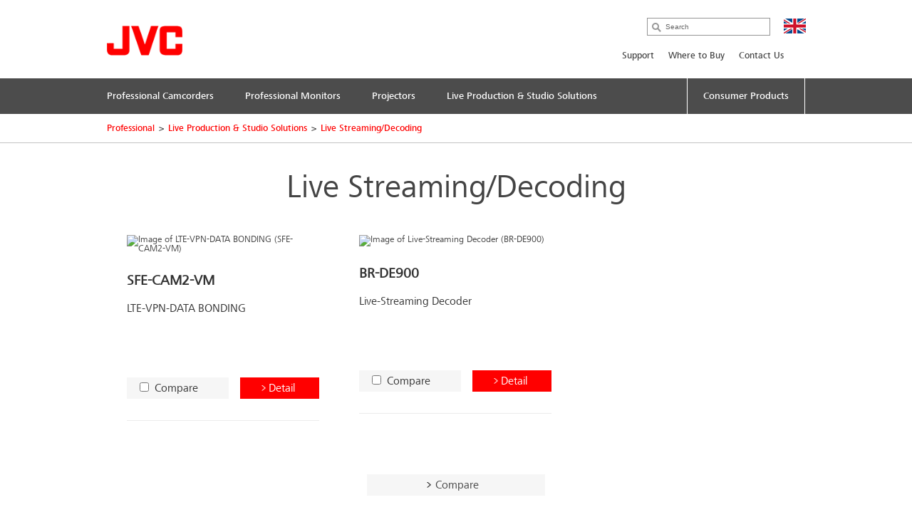

--- FILE ---
content_type: text/html; charset=utf-8
request_url: https://uk.jvc.com/pro/studio-equipment/live-streaming-decoding/
body_size: 7914
content:
<!doctype html>
<!--[if lt IE 7]>      <html class="no-js lt-ie9 lt-ie8 lt-ie7" lang="en"> <![endif]-->
<!--[if IE 7]>         <html class="no-js lt-ie9 lt-ie8" lang="en"> <![endif]-->
<!--[if IE 8]>         <html class="no-js lt-ie9" lang="en"> <![endif]-->
<!--[if gt IE 8]><!--> <html class="no-js" lang="en"> <!--<![endif]-->
<head>
  <meta charset="utf-8">
  <meta http-equiv="X-UA-Compatible" content="IE=edge,chrome=1">
  <title>Live Streaming/Decoding &bull; JVC U.K.</title>
  <meta name="description" content="Professional Live-Streaming / Decoder" />
  <meta property="og:title" content="JVC U.K.">
  <meta property="og:type" content="website">
  <meta property="og:description" content="">
  <meta name="viewport" content="width=device-width,initial-scale=1.0,minimum-scale=1.0,maximum-scale=1.0,user-scalable=no">
  <link rel="icon" href="/favicon.png" type="image/x-icon">
  <link rel="shortcut icon" href="/favicon.png" type="image/x-icon">
  <script type="text/javascript" src="//fast.fonts.net/jsapi/e7ce8845-b693-4103-80d6-963f6b8504cb.js"></script>
  <!--[if lt IE 9]>
  <script src="//css3-mediaqueries-js.googlecode.com/svn/trunk/css3-mediaqueries.js"></script>
  <script src="//html5shiv.googlecode.com/svn/trunk/html5.js"></script>
  <script>window.html5 || document.write('<script src="js/vendor/html5shiv.js"><\/script>')</script>
  <![endif]-->
  <script src="//ajax.googleapis.com/ajax/libs/jquery/1.9.1/jquery.min.js"></script>
  <script>window.jQuery || document.write('<script src="/js/vendor/jquery-1.9.1.min.js"><\/script>')</script>
  <script type="text/javascript" src="//asset.novena.hr/ui-kit/2.23.0/js/uikit.min.js"></script>
  <link rel="stylesheet" type="text/css" href="//asset.novena.hr/ui-kit/2.23.0/css/uikit.min.css"/>
  <link rel="stylesheet" type="text/css" href="//asset.novena.hr/plugin/colorbox/1.5.10/colorbox.jweb1.css" />
  <script type="text/javascript" src="//asset.novena.hr/plugin/colorbox/1.5.10/jquery.colorbox-min.js"></script>
  <script type="text/javascript" src="//asset.novena.hr/plugin/scrollup/2.3.3/js/jquery.scrollUp.min.js"></script>
  <script type="text/javascript" src="//asset.novena.hr/plugin/hoverIntent/r7/jquery.hoverIntent.minified.js"></script>
  <script type="text/javascript" src="//asset.novena.hr/plugin/slick/1.5.9/slick.min.js"></script>
  <link rel="stylesheet" type="text/css" href="//asset.novena.hr/plugin/slick/1.5.9/slick-jvc.less"/>
  <link rel="stylesheet" type="text/css" href="//asset.novena.hr/plugin/cookiebar/jquery.cookiebar.jvc.css" />
  <script type="text/javascript" src="//asset.novena.hr/plugin/cookiebar/jquery.cookiebar.js"></script>
  <link rel="stylesheet" href="/css/web.less">
<!-- Google Tag Manager -->
<script>(function(w,d,s,l,i){w[l]=w[l]||[];w[l].push({'gtm.start':
    new Date().getTime(),event:'gtm.js'});var f=d.getElementsByTagName(s)[0],
                                              j=d.createElement(s),dl=l!='dataLayer'?'&l='+l:'';j.async=true;j.src=
    'https://www.googletagmanager.com/gtm.js?id='+i+dl;f.parentNode.insertBefore(j,f);
})(window,document,'script','dataLayer','GTM-TBCJ8GG');</script>
<!-- End Google Tag Manager -->
<!-- Google Tag Manager 26062019 -->
<script>(function(w,d,s,l,i){w[l]=w[l]||[];w[l].push({'gtm.start':
    new Date().getTime(),event:'gtm.js'});var f=d.getElementsByTagName(s)[0],
                                              j=d.createElement(s),dl=l!='dataLayer'?'&l='+l:'';j.async=true;j.src=
    'https://www.googletagmanager.com/gtm.js?id='+i+dl;f.parentNode.insertBefore(j,f);
})(window,document,'script','dataLayer','GTM-M5MNJPS');</script>
<!-- End Google Tag Manager -->
<!-- TEST 11 -->
<!-- Google Tag Manager -->
<script>
  if (jQuery.cookieBar('cookies')) {
  (function (w, d, s, l, i) {
      w[l] = w[l] || []; w[l].push({
        'gtm.start':
          new Date().getTime(),event:'gtm.js'});var f=d.getElementsByTagName(s)[0],
                                                    j=d.createElement(s),dl=l!='dataLayer'?'&l='+l:'';j.async=true;j.src=
        'https://www.googletagmanager.com/gtm.js?id='+i+dl;f.parentNode.insertBefore(j,f);
    })(window,document,'script','dataLayer','GTM-MVQR8J8');
  }
</script>
<!-- End Google Tag Manager -->
<!-- ProductiId:  0 -->
</head>
<body class="wp-11 grid ">
<!-- Google Tag Manager (noscript) -->
<noscript><iframe src="https://www.googletagmanager.com/ns.html?id=GTM-TBCJ8GG"
height="0" width="0" style="display:none;visibility:hidden"></iframe></noscript>
<!-- End Google Tag Manager (noscript) -->
<!--[if lt IE 7]>
<p class="chromeframe">You are using an outdated browser. <a href="http://browsehappy.com/">Upgrade your browser today</a> 
or <a href="http://www.google.com/chromeframe/?redirect=true">install Google Chrome Frame</a> to better experience this site.</p>
<![endif]-->
<header id="header">
  <div class="headerInner">
    <h1><a href="/"><img src="/images/_theme/1/jvc_logo.png" width="106" height="42" alt="JVC" /></a></h1>
    <div class="pcNav">
      <div class="search">
        <input type="text" data-url='/pro/search/' class="search-input" value="" placeholder="Search" name="q">
      </div>
      <p class="country">
        <img src="/files/images/_flags/uk.png" alt="" width="31" height="21"></p>
      <div class="topMenu">
<!--
Enable PRO
PRO
 10
-->
<div id="top-menu">
<ul>
<li><a   href="/pro/support/brochures/">Support</a></li><li><a   href="/pro/buy/">Where to Buy</a></li><li><a  target="_blank"  href="https://jvcsupport.co.uk/jvc-professional-products/">Contact Us</a></li></ul>
</div>
      </div>
<!-- product cat navigation 21/01/2026 12:46:20 -->
<!-- 4  -->
<div class="mainMenu"><ul><li><a href='/pro/camcorders/'><span>Professional Camcorders</span></a></li><li><a href='/pro/monitors/'><span>Professional Monitors</span></a></li><li><a href='/pro/projectors/'><span>Projectors</span></a></li><li><a href='/pro/studio-equipment/'><span>Live Production & Studio Solutions</span></a></li><li class='last'><a href='/#con'><span>Consumer Products</span></a></li></ul></div>
<div class="mainMenuNav ver-2"><div class="navInner"><div class="navWrap">
    <dl><dt><a href="/pro/camcorders/handheld/">Handheld Camcorders</a></dt>
      <dd class='pl'><p>Handheld HD Camcorders for ENG and events</p></dd>
    </dl>
    <dl><dt><a href="/pro/camcorders/4k/">4K Camcorders</a></dt>
      <dd class='pl'><p>Handheld 4K Camcorders for ENG and events</p></dd>
    </dl>
    <dl><dt><a href="/pro/camcorders/should-mount/">Shoulder Mount Camcorders</a></dt>
      <dd class='pl'><p>Shoulder Mounted camcorder for Broadcast, News, and Events</p></dd>
    </dl>
    <dl><dt><a href="/pro/camcorders/studio/">Studio Cameras</a></dt>
      <dd class='pl'><p>Studio cameras for live production</p></dd>
    </dl>
    <dl><dt><a href="/pro/camcorders/ptz/">PTZ Camera</a></dt>
      <dd class='pl'><p>Robotics PTZ live streaming IP Production cameras</p></dd>
    </dl>
    <dl><dt><a href="/pro/camcorders/accessories/">Accessories</a></dt>
      <dd class='pl'><p>Tools and Accessories for Camera Products</p></dd>
    </dl>
      </div></div></div><div class="mainMenuNav ver-2"><div class="navInner"><div class="navWrap">
    <dl><dt><a href="/pro/monitors/studio/">Studio Monitors</a></dt>
      <dd class='pl'><p>Professional monitors for broadcast and studio</p></dd>
    </dl>
    <dl><dt><a href="/pro/monitors/field/">Field Monitors</a></dt>
      <dd class='pl'><p>Small screen professional monitors for field and broadcast</p></dd>
    </dl>
    <dl><dt><a href="/pro/monitors/lcd-displays/">Large Format LCD Displays</a></dt>
      <dd class='pl'><p>Ultra-high contrast display, ideal for signage, information display and security applications</p></dd>
    </dl>
    <dl><dt><a href="/pro/monitors/idm/">Industrial Monitor</a></dt>
      <dd class='pl'><p>Monitors for video, data and security applications</p></dd>
    </dl>
    <dl><dt><a href="/pro/monitors/accessories/">Accessories</a></dt>
      <dd class='pl'><p>Racks, Tools, Software, etc. for Monitoring</p></dd>
    </dl>
      </div></div></div><div class="mainMenuNav ver-2"><div class="navInner"><div class="navWrap">
    <dl><dt><a href="/pro/projectors/reference-series/">Reference Series Projectors</a></dt>
      <dd class='pl'><p>Projectors for grading, post production and large screen home cinema</p></dd>
    </dl>
    <dl><dt><a href="/pro/projectors/dlp/">DLP Projectors</a></dt>
      <dd class='pl'><p>4K HDR DLP projector - Conference / Game / Video Data</p></dd>
    </dl>
    <dl><dt><a href="/pro/projectors/simulation/">Simulation Projectors</a></dt>
      <dd class='pl'><p>Simulation and visualisation projectors for simulators, immersive displays, museums and medical institutions</p></dd>
    </dl>
    <dl><dt><a href="/pro/projectors/special-imaging/">Special Imaging Projectors</a></dt>
      <dd class='pl'><p>HDR rear projection system for automotive and lighting developments</p></dd>
    </dl>
    <dl><dt><a href="/pro/projectors/accessories/">Accessories</a></dt>
      <dd class='pl'><p>Tools, Screens, Mountings, etc. for Projection</p></dd>
    </dl>
      </div></div></div><div class="mainMenuNav ver-2"><div class="navInner"><div class="navWrap">
    <dl><dt><a href="/pro/studio-equipment/live-production/">Live Production</a></dt>
      <dd class='pl'><p>Tools for production and live streaming</p></dd>
    </dl>
    <dl><dt><a href="/pro/studio-equipment/blu-ray-recorders/">Blu-Ray Recorders</a></dt>
      <dd class='pl'><p>Professional HDD/DVD Blu-ray recorders</p></dd>
    </dl>
    <dl><dt><a href="/pro/studio-equipment/live-streaming-decoding/">Live Streaming/Decoding</a></dt>
      <dd class='pl'><p>Professional Live-Streaming / Decoder</p></dd>
    </dl>
      </div></div></div>
    </div>
    <!-- .pcNav -->
    <div class="spNav">
      <p class="searchBtn">
        <img src="/images/_theme/1/common/sp_menu_icon2.png" width="91" height="108" alt="">
      </p>
      <p class="open">
        <img src="/images/_theme/1/common/sp_menu_icon.png" alt="MENU" width="107" height="108">
      </p>
      <div class="nav">
        <div class="whiteBg">
          <p class="searchBtn">
            <img src="/images/_theme/1/common/sp_menu_icon2.png" width="91" height="108" alt="">
          </p>
          <p class="close">
            <img src="/images/_theme/1/common/sp_menu_icon_on.png" alt="MENU" width="107" height="108">
          </p>
        </div>
        <div class="scrollNav">
          <ul class="menuTab ">
            <li class="cons"><a href="#consMenu"  ><span>Consumer Products</span></a></li>
            <li class="prof"><a href="#profMenu" class='act'><span>Professional Products</span></a></li>
          </ul>
          <div id="consMenu" class='start-hidden'>
            <ul class="subLink">
                  <li><a href="/news/"><span>News</span></a></li>
                  <li><a href="/support/"><span>Help Centre</span></a></li>
                  <li><a href="/where-to-buy/"><span>Where to Buy</span></a></li>
                  <li><a href="https://www.jvcshop.co.uk/"><span>JVC SHOP</span></a></li>
                  <li><a href="/jvc-demo-car/"><span>Demo Car</span></a></li>
            </ul>
            <dl>
                  <dt><span>Headphones</span></dt>
                  <dd>
                    <ul class="cateLink">
                          <li><a href="/headphones/gumy/"><span>Gumy Earphones, Earbuds, Headphones</span></a></li>
                          <li><a href="/headphones/true-wireless/"><span>Wireless Earphones, Earbuds</span></a></li>
                          <li><a href="/headphones/nearphones/"><span>nearphones Open-Earbuds</span></a></li>
                          <li><a href="/headphones/wireless/"><span>Wireless Headphones</span></a></li>
                          <li><a href="/headphones/noise-cancelling-wireless-headphones---earbuds/"><span>Noise Cancelling Wireless Headphones &amp; Earbuds</span></a></li>
                          <li><a href="/headphones/in-ear/"><span>Wired Headphones &amp; Earphones</span></a></li>
                          <li><a href="/headphones/sports/"><span>Sports Earbuds</span></a></li>
                          <li><a href="/headphones/kids/"><span>Kids Wireless &amp; Wired Headphones</span></a></li>
                          <li><a href="/headphones/earplugs/"><span>Sleep, Noise Reduction Earplugs</span></a></li>
                    </ul>
                  </dd>
                  <dt><span>Car Entertainment</span></dt>
                  <dd>
                    <ul class="cateLink">
                          <li><a href="/car-entertainment/apple-carplay/"><span>Apple Carplay &amp; Android Auto</span></a></li>
                          <li><a href="/car-entertainment/digital/"><span>DAB+ Car Radios</span></a></li>
                          <li><a href="/car-entertainment/bluetooth/"><span>Bluetooth Car Stereos</span></a></li>
                          <li><a href="/car-entertainment/shortbody/"><span>Short Body Car Stereos</span></a></li>
                          <li><a href="/car-entertainment/double-din/"><span>Double DIN Stereos</span></a></li>
                          <li><a href="/car-entertainment/multimedia/"><span>Car Multimedia Systems</span></a></li>
                          <li><a href="/car-entertainment/6x9-speakers/"><span>6x9 Car Speakers</span></a></li>
                          <li><a href="/car-entertainment/6x8-speakers/"><span>6x8 Car Speakers</span></a></li>
                          <li><a href="/car-entertainment/speaker-systems/"><span>Car Speaker Systems</span></a></li>
                          <li><a href="/car-entertainment/17cm-speakers/"><span>17cm Car Speakers</span></a></li>
                          <li><a href="/car-entertainment/16cm-speakers/"><span>16cm Car Speakers</span></a></li>
                          <li><a href="/car-entertainment/13cm-speakers/"><span>13cm Car Speakers</span></a></li>
                          <li><a href="/car-entertainment/10cm-speakers/"><span>10cm Car Speakers</span></a></li>
                          <li><a href="/car-entertainment/subwoofer/"><span>Car Subwoofer</span></a></li>
                    </ul>
                  </dd>
                  <dt><span>Projectors</span></dt>
                  <dd>
                    <ul class="cateLink">
                          <li><a href="/projectors/4k/"><span>8K &amp; 4K D-ILA Projectors</span></a></li>
                          <li><a href="/projectors/dlp/"><span>DLP Projector</span></a></li>
                          <li><a href="/projectors/accessories/"><span>Accessories</span></a></li>
                    </ul>
                  </dd>
                  <dt><span>Boombox & Speakers</span></dt>
                  <dd>
                    <ul class="cateLink">
                          <li><a href="/audio/boomblaster/"><span>Boombox</span></a></li>
                          <li><a href="/audio/speakers/"><span>Portable Speakers</span></a></li>
                    </ul>
                  </dd>
                  <dt><span>JVC Shop</span></dt>
                  <dd>
                    <ul class="cateLink">
                    </ul>
                  </dd>
                  <dt><span>Help Centre</span></dt>
                  <dd>
                    <ul class="cateLink">
                    </ul>
                  </dd>
            </dl>
          </div>
          <div id="profMenu"  >
            <ul class="subLink">
                  <li><a href="/pro/support/brochures/"><span>Support</span></a></li>
                  <li><a href="/pro/buy/"><span>Where to Buy</span></a></li>
                  <li><a href="https://jvcsupport.co.uk/jvc-professional-products/"><span>Contact Us</span></a></li>
            </ul>
            <dl>
                  <dt><span>Professional Camcorders</span></dt>
                  <dd>
                    <ul class="cateLink">
                          <li><a href="/pro/camcorders/handheld/"><span>Handheld Camcorders</span></a></li>
                          <li><a href="/pro/camcorders/4k/"><span>4K Camcorders</span></a></li>
                          <li><a href="/pro/camcorders/should-mount/"><span>Shoulder Mount Camcorders</span></a></li>
                          <li><a href="/pro/camcorders/studio/"><span>Studio Cameras</span></a></li>
                          <li><a href="/pro/camcorders/ptz/"><span>PTZ Camera</span></a></li>
                          <li><a href="/pro/camcorders/accessories/"><span>Accessories</span></a></li>
                    </ul>
                  </dd>
                  <dt><span>Professional Monitors</span></dt>
                  <dd>
                    <ul class="cateLink">
                          <li><a href="/pro/monitors/studio/"><span>Studio Monitors</span></a></li>
                          <li><a href="/pro/monitors/field/"><span>Field Monitors</span></a></li>
                          <li><a href="/pro/monitors/lcd-displays/"><span>Large Format LCD Displays</span></a></li>
                          <li><a href="/pro/monitors/idm/"><span>Industrial Monitor</span></a></li>
                          <li><a href="/pro/monitors/accessories/"><span>Accessories</span></a></li>
                    </ul>
                  </dd>
                  <dt><span>Projectors</span></dt>
                  <dd>
                    <ul class="cateLink">
                          <li><a href="/pro/projectors/reference-series/"><span>Reference Series Projectors</span></a></li>
                          <li><a href="/pro/projectors/dlp/"><span>DLP Projectors</span></a></li>
                          <li><a href="/pro/projectors/simulation/"><span>Simulation Projectors</span></a></li>
                          <li><a href="/pro/projectors/special-imaging/"><span>Special Imaging Projectors</span></a></li>
                          <li><a href="/pro/projectors/accessories/"><span>Accessories</span></a></li>
                    </ul>
                  </dd>
                  <dt><span>Live Production & Studio Solutions</span></dt>
                  <dd>
                    <ul class="cateLink">
                          <li><a href="/pro/studio-equipment/live-production/"><span>Live Production</span></a></li>
                          <li><a href="/pro/studio-equipment/blu-ray-recorders/"><span>Blu-Ray Recorders</span></a></li>
                          <li><a href="/pro/studio-equipment/live-streaming-decoding/"><span>Live Streaming/Decoding</span></a></li>
                    </ul>
                  </dd>
            </dl>
          </div>
          <div id="hcMenu"  >
            <ul class="subLink">
            </ul>
            <dl>
            </dl>
          </div>
        </div>
      </div>
      <div class="search">
        <div class="searchInner">
          <p class="close">
            <img src="/images/_theme/1/common/sp_menu_icon2_on.png" alt="MENU" width="91" height="108">
          </p>
          <p class="open">
            <img src="/images/_theme/1/common/sp_menu_icon.png" alt="MENU" width="107" height="108">
          </p>
          <form action="/search/">
            <ul>
              <li class="searchText">
                <input type="text" data-url='/search/' id="searchBtn" class="search-input" value="" placeholder="Search" name="q"></li>
              <li class="searchButton">
                <input type="submit" value="Search" name="btnG" class="search-submit"></li>
            </ul>
          </form>
        </div>
      </div>
    </div>
    <!-- .spNav -->
    <div class="bread">
      <div class="bInner">
	  <!-- path -->
<ul class='page-path clearfix'><li><a href="/pro/">Professional</a></li><li class="sep">&gt;</li><li><a href="/pro/studio-equipment/">Live Production &amp; Studio Solutions</a></li><li class="sep">&gt;</li><li><a href="/pro/studio-equipment/live-streaming-decoding/">Live Streaming/Decoding</a></li></ul>
      </div>
    </div>
  </div>
</header>
<!-- #header -->
<div id="wrap">
  <div class="inner">
    <div class="mainContents">
      <div class="contInner">
	    <div class="categorySection">
<div class="section">
<h2>Live Streaming/Decoding</h2>
<div class="contSlider prevent-slider grid clearfix">
  <div>
    <p class="img "><a href="/pro/studio-equipment/live-streaming-decoding/SFE-CAM2-VM/"><img src="//jasc-cdn.novena.hr/files/image/1390/1/250x150-10/SFM-CAM2-05.png" width="250" height="150" alt="Image of LTE-VPN-DATA BONDING (SFE-CAM2-VM)" /></a></p>
    <p class="ttl">SFE-CAM2-VM </p>
    <p class="txt">LTE-VPN-DATA BONDING</p>
    <dl class="compare-buttons">
      <dt><p><label><input  data-cat="1321" data-id="1390" type="checkbox">Compare</label></p></dt>
      <dd><p><a href="/pro/studio-equipment/live-streaming-decoding/SFE-CAM2-VM/">Detail</a></p></dd>
    </dl>
  </div>
  <div>
    <p class="img "><a href="/pro/studio-equipment/live-streaming-decoding/BR-DE900/"><img src="//jasc-cdn.novena.hr/files/image/1359/1/250x150-10/BR-DE900-front_clean.png" width="250" height="150" alt="Image of Live-Streaming Decoder (BR-DE900)" /></a></p>
    <p class="ttl">BR-DE900 </p>
    <p class="txt">Live-Streaming Decoder</p>
    <dl class="compare-buttons">
      <dt><p><label><input  data-cat="1321" data-id="1359" type="checkbox">Compare</label></p></dt>
      <dd><p><a href="/pro/studio-equipment/live-streaming-decoding/BR-DE900/">Detail</a></p></dd>
    </dl>
  </div>
  </div>
<p class="compare"><a class="no-smooth-scroll" href="#">Compare</a></p>
</div>
	    </div>
	  </div>
</div>
<div id="footer-cat" class="subMenuArea">
  <div class="subMenuInner">
    <div class="pc ver-2">
          <ul class="subMenuTab">
          <li>
            <a href='/pro/camcorders/'>Professional Camcorders
            </a>
                <div class="submenu clearfix">
                <ul>
                <li>
                  <a href="/pro/camcorders/handheld/">Handheld Camcorders</a></li>
                <li>
                  <a href="/pro/camcorders/4k/">4K Camcorders</a></li>
                <li>
                  <a href="/pro/camcorders/should-mount/">Shoulder Mount Camcorders</a></li>
                <li>
                  <a href="/pro/camcorders/studio/">Studio Cameras</a></li>
                </ul><ul>
                <li>
                  <a href="/pro/camcorders/ptz/">PTZ Camera</a></li>
                <li>
                  <a href="/pro/camcorders/accessories/">Accessories</a></li>
              </ul></div></li>
          <li>
            <a href='/pro/monitors/'>Professional Monitors
            </a>
                <div class="submenu clearfix">
                <ul>
                <li>
                  <a href="/pro/monitors/studio/">Studio Monitors</a></li>
                <li>
                  <a href="/pro/monitors/field/">Field Monitors</a></li>
                <li>
                  <a href="/pro/monitors/lcd-displays/">Large Format LCD Displays</a></li>
                <li>
                  <a href="/pro/monitors/idm/">Industrial Monitor</a></li>
                </ul><ul>
                <li>
                  <a href="/pro/monitors/accessories/">Accessories</a></li>
              </ul></div></li>
          <li>
            <a href='/pro/projectors/'>Projectors
            </a>
                <div class="submenu clearfix">
                <ul>
                <li>
                  <a href="/pro/projectors/reference-series/">Reference Series Projectors</a></li>
                <li>
                  <a href="/pro/projectors/dlp/">DLP Projectors</a></li>
                <li>
                  <a href="/pro/projectors/simulation/">Simulation Projectors</a></li>
                <li>
                  <a href="/pro/projectors/special-imaging/">Special Imaging Projectors</a></li>
                </ul><ul>
                <li>
                  <a href="/pro/projectors/accessories/">Accessories</a></li>
              </ul></div></li>
          <li>
            <a href='/pro/studio-equipment/'>Live Production & Studio Solutions
            </a>
                <div class="submenu clearfix">
                <ul>
                <li>
                  <a href="/pro/studio-equipment/live-production/">Live Production</a></li>
                <li>
                  <a href="/pro/studio-equipment/blu-ray-recorders/">Blu-Ray Recorders</a></li>
                <li>
                  <a href="/pro/studio-equipment/live-streaming-decoding/">Live Streaming/Decoding</a></li>
              </ul></div></li>
        </ul>
      <!--
      <div class="clearfix">
      </div>
      -->
    </div>
    <div class="sp">
          <p class="act ">
            <span>Professional Camcorders</span></span>
          </p>
          <div class="cont" style="display: none;">
            <ul class="cateLink">
                  <li><a href="/pro/camcorders/handheld/"><span>Handheld Camcorders</span></a></li>
                  <li><a href="/pro/camcorders/4k/"><span>4K Camcorders</span></a></li>
                  <li><a href="/pro/camcorders/should-mount/"><span>Shoulder Mount Camcorders</span></a></li>
                  <li><a href="/pro/camcorders/studio/"><span>Studio Cameras</span></a></li>
                  <li><a href="/pro/camcorders/ptz/"><span>PTZ Camera</span></a></li>
                  <li><a href="/pro/camcorders/accessories/"><span>Accessories</span></a></li>
            </ul>
          </div>
          <p class="act ">
            <span>Professional Monitors</span></span>
          </p>
          <div class="cont" style="display: none;">
            <ul class="cateLink">
                  <li><a href="/pro/monitors/studio/"><span>Studio Monitors</span></a></li>
                  <li><a href="/pro/monitors/field/"><span>Field Monitors</span></a></li>
                  <li><a href="/pro/monitors/lcd-displays/"><span>Large Format LCD Displays</span></a></li>
                  <li><a href="/pro/monitors/idm/"><span>Industrial Monitor</span></a></li>
                  <li><a href="/pro/monitors/accessories/"><span>Accessories</span></a></li>
            </ul>
          </div>
          <p class="act ">
            <span>Projectors</span></span>
          </p>
          <div class="cont" style="display: none;">
            <ul class="cateLink">
                  <li><a href="/pro/projectors/reference-series/"><span>Reference Series Projectors</span></a></li>
                  <li><a href="/pro/projectors/dlp/"><span>DLP Projectors</span></a></li>
                  <li><a href="/pro/projectors/simulation/"><span>Simulation Projectors</span></a></li>
                  <li><a href="/pro/projectors/special-imaging/"><span>Special Imaging Projectors</span></a></li>
                  <li><a href="/pro/projectors/accessories/"><span>Accessories</span></a></li>
            </ul>
          </div>
          <p class="act ">
            <span>Live Production & Studio Solutions</span></span>
          </p>
          <div class="cont" style="display: none;">
            <ul class="cateLink">
                  <li><a href="/pro/studio-equipment/live-production/"><span>Live Production</span></a></li>
                  <li><a href="/pro/studio-equipment/blu-ray-recorders/"><span>Blu-Ray Recorders</span></a></li>
                  <li><a href="/pro/studio-equipment/live-streaming-decoding/"><span>Live Streaming/Decoding</span></a></li>
            </ul>
          </div>
    </div>
  </div>
</div>
<footer id="footer">
  <div class="pageTop"><a href="#">Page top</a></div>
  <div class="footerBg">
    <div class="footerInner">
      <div id='cms-links' class='footerNav'><ul><li><a   href="/jvc-uk/">About JVC UK</a></li><li><a   href="/support/">Product Support</a></li><li><a   href="/where-to-buy/">JVC Retailers</a></li><li><a   href="/support/currys-pcworld/">TVs, Sound Bars & Audio</a></li><li><a data-cc='show-preferencesModal'>Cookie Einstellungen</a></li></ul></div>
      <div id="cms-global-links" class="footerNav">
        <ul><li><a href="https://www.jvckenwood.com/en/" target="_blank">About JVC</a><span class="blankIcon"></span></li><li><a href="https://www.jvckenwood.com/en/corporate/csr/" target="_blank">Environmental Activities</a><span class="blankIcon"></span></li><li><a href="https://www.jvc.net/" target="_blank">JVC Worldwide Website</a><span class="blankIcon"></span></li>
<li class="footer-support"><a href="/support/">Support</a></li>
</ul>
      </div>
      <p class="footLogo">
        <img src="/images/_theme/1/foot_jvc_logo.png" alt="JVC" width="130" height="51">
      </p>
      <div id='cms-links-level-3' class='footerSubNav'><ul><li><a  target="_blank"  href="/sitemap/">Sitemap</a></li></ul></div>
      <div class="snsWrap">
        <ul>
          <li class="facebook"><a href="https://www.facebook.com/JVC.Pro.UK/" target="_blank"><img src="/images/_theme/1/sp_footer_facebook.jpg" alt="facebook"></a></li>
          <li class="twitter"><a href="https://twitter.com/JVCprofessional" target="_blank"><img src="/images/_theme/1/sp_footer_twitter.jpg" alt="twitter"></a></li>
          <li class="instagram"><a href="https://www.instagram.com/jvcprouk/" target="_blank"><img src="/images/_theme/1/sp_footer_instagram.jpg" alt="instagram"></a></li>
          <li class="footerCountry">
            <p>JVC U.K.</p></li>
        </ul>
      </div>
      <p class="copyright">© 2026 JVCKENWOOD U.K. Ltd</p>
    </div>
  </div>
</footer>
<script>
  (function(i,s,o,g,r,a,m){i['GoogleAnalyticsObject']=r;i[r]=i[r]||function(){
  (i[r].q=i[r].q||[]).push(arguments)},i[r].l=1*new Date();a=s.createElement(o),
  m=s.getElementsByTagName(o)[0];a.async=1;a.src=g;m.parentNode.insertBefore(a,m)
  })(window,document,'script','//www.google-analytics.com/analytics.js','ga');
  ga('create', 'UA-74730491-4', 'auto');
  ga('send', 'pageview');
</script>
  <script>
    try {
      ga('create', 'UA-74730491-13', 'auto', 'X');
      ga('X.send', 'pageview');
    } catch (e) { }
  </script>
<!-- #footer -->
<!-- Facebook Pixel Code -->
<script>
  !function(f,b,e,v,n,t,s)
  {if(f.fbq)return;n=f.fbq=function(){n.callMethod?
  n.callMethod.apply(n,arguments):n.queue.push(arguments)};
  if(!f._fbq)f._fbq=n;n.push=n;n.loaded=!0;n.version='2.0';
  n.queue=[];t=b.createElement(e);t.async=!0;
  t.src=v;s=b.getElementsByTagName(e)[0];
  s.parentNode.insertBefore(t,s)}(window, document,'script',
  'https://connect.facebook.net/en_US/fbevents.js');
  fbq('init', '153169551936351');
  fbq('track', 'PageView');
</script>
<noscript><img height="1" width="1" style="display:none"
  src="https://www.facebook.com/tr?id=153169551936351&ev=PageView&noscript=1"
/></noscript>
<!-- End Facebook Pixel Code -->
<noscript><iframe src="https://www.googletagmanager.com/ns.html?id=GTM-M5MNJPS"
height="0" width="0" style="display:none;visibility:hidden"></iframe></noscript>
  </div>
</div>
<script type="text/javascript" src="/js/script.js"></script>
<script type="text/javascript" src="/js/main.js"></script>
</body>
</html>


--- FILE ---
content_type: application/javascript
request_url: https://uk.jvc.com/js/script.js
body_size: 7796
content:
//CMS class
var CMS = {

	init: function () {
		this.search();
		this.initNav();

		//slick
		if ($.fn.slick) {
			$('.ui-carousel-slick').slick({
				dots: true,
				infinite: true,
				speed: 500,
				fade: true,
				cssEase: 'linear',
				autoplay: true,
				autoplaySpeed: 2000
			});
		}

		$("HEADER DIV.logo").css({ "cursor": "pointer" }).click(function () { window.location = $(this).find("A").attr("href"); });

		$(".homepage-widget .tabs .bg .image").click(function(e) {
			//console.log($(this).parent().find(".rest H1 A").attr("href"));
			window.location = $(this).parent().find(".rest H1 A").attr("href");
		});

	  //analytics
		$(".product-small-banners A").click(function () {
		  try {
		    ga('send', 'event', "Small banners", "Click");
		  } catch (e){};
		});

		//table header explanations
		$("TH[data-explanation]").each(function () {
			var $t = $(this);
			$t.css("position", "relative");
			//$t.append("<div style='transform: rotate(315deg) translate(21px, -47px); font-weight: normal; font-size: 10px; position:absolute; top:-20px; left:0;line-height: 110%; width:160px;'>" + $t.data("explanation") + "</div>");
			$t.append("<a class='tooltips'><span>" + $t.data("explanation") + "</span></a>");
		});

		//product-view-change-image
		$(".product-additional-images .kweb-change-image").hover(function(e) {
			e.preventDefault();
			var $img = $("#product-view-main .slika img:eq(0)");
			if (!($img.data("original"))) {
				$img.data("original", $img.attr("src"));
			}
			
			$img.attr("src", $(this).attr("href"));
		}, function(e) {
			e.preventDefault();
		});

		$("#product-view-main .left:eq(0)").hover(function (e) {}, function (e) {
			e.preventDefault();
			var $img = $("#product-view-main .slika img:eq(0)");
			$img.attr("src", $img.data("original"));
		});

		$(".product-additional-images .kweb-change-image").click(function(e) {
			e.preventDefault();
		});

		//zoom-icon
		var zoomIcon = $('<div class="zoom-icon"><i/></div>');
		$(".kweb-popup").hover(
		function () {
			$(this).append(zoomIcon);
		},
		function () {
			$(this).find('.zoom-icon').remove();
		});

		//qtip
		if ($.qtip) {
			$("A.k-tip,center.k-tip").qtip({
				show: { event: 'click mouseover', effect: false },
				hide: { event: 'click mouseout', effect: false },
				content: {
					text: function (event, api) {
						$.ajax({
							url: $(this).data('url-tooltip') // Use data-url attribute for the URL
						})
						.then(function (content) {
							// Set the tooltip content upon successful retrieval
							api.set('content.text', content);
						}, function (xhr, status, error) {
							// Upon failure... set the tooltip content to the status and error value
							api.set('content.text', status + ': ' + error);
						});

						return 'Loading...'; // Set some initial text
					}
				},
				position: {
					my: 'bottom left',  // Position my top left...
					at: 'top left',
					effect: false,
					adjust: {
						y: -30,
						x: -7
					}
				},
				style: {
					classes: 'qtip-light'
				}
		  }).bind('click', function (e) { e.preventDefault(); return false; });

      //icons hover
		  $("IMG.k-tip").qtip({
		    show: { event: 'click mouseover', effect: false },
		    hide: { event: 'click mouseout', effect: false },
		    content: {
		      text: function (event, api) {
		        $.ajax({
		          url: $(this).data('url-tooltip') // Use data-url attribute for the URL
		        })
						.then(function (content) {
						  // Set the tooltip content upon successful retrieval
						  api.set('content.text', content);
						}, function (xhr, status, error) {
						  // Upon failure... set the tooltip content to the status and error value
						  api.set('content.text', status + ': ' + error);
						});

		        return 'Loading...'; // Set some initial text
		      }
		    },
		    position: {
		      my: 'bottom left',  // Position my top left...
		      at: 'top left',
		      effect: false,
		      adjust: {
		        y: -30,
		        x: -10
		      }
		    },
		    style: {
		      classes: 'qtip-dark'
		    }
		  }).bind('click', function (e) { e.preventDefault(); return false; });
		};

		//sly
		if ($.fn.sly) {
			$("#products-in-the-category").sly({
				horizontal: 1,

				itemNav: 'basic',
				smart: 1,
				activateOn: 'click',

				scrollBy: 1,

				mouseDragging: 1,
				swingSpeed: 0.2,

				scrollBar: $('.scrollbar'),
				dragHandle: 1,

				speed: 300,
				startAt: 0,
				clickBar: 1,
				dynamicHandle: 1
			});

			$(".product-additional-images").sly({
				horizontal: 1,

				itemNav: 'basic',
				smart: 1,
				activateOn: 'click',

				scrollBy: 1,

				mouseDragging: 1,
				swingSpeed: 0.2,

				scrollBar: $('.scrollbar-images'),
				dragHandle: 1,

				speed: 300,
				startAt: 0,
				clickBar: 1,
				dynamicHandle: 1
			});
		};
		

		//scrollup
		if ($.fn.scrollUp) {
			$.scrollUp({
				scrollName: 'scrollUp', // Element ID
				scrollDistance: 600, // Distance from top/bottom before showing element (px)
				scrollFrom: 'top', // 'top' or 'bottom'
				scrollSpeed: 300, // Speed back to top (ms)
				easingType: 'linear', // Scroll to top easing (see http://easings.net/)
				animation: 'fade', // Fade, slide, none
				animationSpeed: 200, // Animation in speed (ms)
				scrollTrigger: false, // Set a custom triggering element. Can be an HTML string or jQuery object
				//scrollTarget: false, // Set a custom target element for scrolling to the top
				scrollText: '<b>Scroll to top</b>', // Text for element, can contain HTML
				scrollTitle: false, // Set a custom <a> title if required.
				scrollImg: false, // Set true to use image
				activeOverlay: false, // Set CSS color to display scrollUp active point, e.g '#00FFFF'
				zIndex: 2147483647 // Z-Index for the overlay
			});
		}

		var footerHeight = $("#footer").height(); //$("#footer-cat").height() +
		$(window).scroll(function () {
		  if ($(window).scrollTop() + $(window).height() > $(document).height() - footerHeight) {
		    $("#scrollUp").css("height", "0");
		  } else {
		    $("#scrollUp").css("height", "40px");
		  }
		});

		//icheck
		try {
			$("INPUT.icheck").iCheck({ checkboxClass: 'icheckbox_square', });
		} catch (ex) { }

		//fix menu padding		
		$("NAV .mainMenu LI A EM").each(function () {
			$t = $(this);
			if ($t.height() > 25) {
				$t.prev().css("top", "11px");
			}
			/*$t.css("height", "60px");*/
		});
		
		//archived products
		    $(window).scroll(function (e) {
		      //return;
		      var $el = $('.product-status-archived');
		      if ($(this).scrollTop() > 150) {

		        $el.css({ 'top': $(this).scrollTop() - 150 + 'px' });

		      } else {
		        $el.css({ 'top': '0px' });
		      }
      
      
		    });

		try {
			//cms-ui-tabs hookup
			$(".kenwood-ui-tabs").each(function () {
				var $tabs = $(this);
				$tabs.find("LI A").each(function (i) {
					var $a = $(this);
					//pronađi DIVove koje otvaramo/zatvaramo
					var rel_ = $("#" + $a.attr("rel"));

					//gle, ako imamo val za selected tab onda otvaramo taj selektirani
					var selectedValue = $tabs.find(".selectedTab").eq(0).val();

					//if (selectedValue == "") {
					//	//from cookie
					//	var value = (new RegExp("support-tab-selected=([^;]+)")).exec(document.cookie);
					//	selectedValue = (value != null) ? unescape(value[1]) : null;

					//	alert(selectedValue);
					//}

					

					if (selectedValue != "") {
						if (selectedValue == $a.attr("rel")) {
							$a.addClass("selected");
							rel_.show();
						} else {
							$a.removeClass("selected");
							rel_.hide();
						}
					} else {
						if (i == 0) {
							$a.addClass("selected");
							rel_.show();
						} else {
							$a.removeClass("selected");
							rel_.hide();
						}
					}

					$a.click(function () {
						if (!$(this).attr("rel")) {
							return true;
						}
						
						$(this).parent().parent().find("LI A").each(function () {
							$(this).removeClass("selected");
							$(this).removeClass("no-image");
							/*$(this).css("background", "transparent url(/images/_theme/0-14/tab-support-separator.png) no-repeat 100% 50%");*/
							$("#" + $(this).attr("rel")).hide();
						});
						$(this).parent().prev().find("A").addClass("no-image");						
						$(this).addClass("selected");

						$tabs.find(".selectedTab").val($(this).attr("rel"));
						document.cookie = "support-tab-selected" + "=" + escape($(this).attr("rel")) + "; path=/; expires=" + (new Date(new Date().getTime() + 30 * 24 * 3600 * 1000)).toGMTString();

						rel_.show();
						return false;
					});

				});
			});
		} catch (e) {
			_log("WARNING: cms-iu-tabs could not be initialized.");
		}
	},

	doSearch: function (q, $input) {
		if (q.length > 2) {
			var qs = "?q=" + encodeURIComponent(q);

			var search = $input.data("url");

			if (search==null) {
				search = '/search/';
			}

			window.location.href = search + qs;			
		}
	},

	search: function () {
		$(".search INPUT").keypress(function (e) {
			if (e.which == 13) {
				CMS.doSearch($(this).val(), $(this));
			}
		});

		$(".search A").click(function (e) {
			$inp = $(this).parent().find("INPUT").eq(0);
			CMS.doSearch($inp.val(), $inp);
			return false;
		});
	},

	initNav: function() {
		$("#nav.categories").find("LI.selected UL").show();
		$(".tab-content > DIV").hide().first().show();
	},

	support: function () {

		//var changeIpod = function(ipad) {
		//	var options = {
		//		'url': json
		//		, 'cache': false
		//		, 'dataType': 'json'
		//		, 'data': {
		//			'mode': 'search'
		//			, 'iniIpod': ipad
		//			, 'model': JKFSUPPORT_MODEL
		//		}
		//		, 'error': function (req, err, st) {
		//			alert(err + ':' + st);
		//			renderer.displayScreen(false);
		//		}
		//		, 'success': function (data) {
		//			jQuery('.dummy_box').hide();

		//			renderer.area.find('.modeltable').hide();
		//			renderer.area.find('.linklist').hide();

		//			renderer.area.find("div.modeltable").find("div.interface_adaptor").hide();
		//			renderer.area.find("div.list_ipod").find("div.interface_adaptor").hide();
		//			//20140422
		//			renderer.area.find("h2.videoCable").hide();

		//			renderer.area.find("div.function_list").find("td").hide();

		//			renderer.area.find("div.modeltable").children("div.searchResult").hide();
		//			renderer.area.find("div.linklist").children("div.adapter_matches").hide();

		//			renderer.locationRemarkInfo();

		//			var enable = renderer.showAdaptors(data.adaptors);
		//			renderer.showRemark();
		//			renderer.showFunctions(data.functions);

		//			if (enable) {
		//				renderer.area.find("div.modeltable").children("div.adapter_matches").show();
		//				renderer.area.find("div.linklist").children("div.adapter_matches").show();
		//			} else {
		//				renderer.area.find("div.modeltable").children("div.adapter_no_match").show();
		//			}

		//			renderer.displayScreen(true);
		//			JKFSupportLoading(false);
		//		}
		//	};
		//	jQuery.ajax(options);
		//};

		//$("#iniIpod").change(function() {
		//	changeIpod($(this).val());
		//});

		//$(".Select_iPod_canvas").find("td").each(function () {
		//	var row = $(this);
		//	var ipod = row.attr('name');
		//	row.find('a').click(function () {
		//		changeIpod(ipod);
		//	});
		//});
	}

};

$(function () {
  CMS.init();

  //fitVids
  //try {
  //  $(".commercial-text").fitVids();
  //} catch (e) { }

  //bxslider
	try {
		$('.bxslider').bxSlider({
			mode: 'fade',
			captions: false,
			ticker: false,
			pager: true,
			auto: true
		});
	}	catch(e) {}

	//TABLICA
	$("#wrap .main-column .inner TABLE TR:odd").addClass("odd");
	
	//TABOVI
	//$('#slider-code').tinycarousel({ pager: true });

	//homepage
	$(".homepage-widget li div.image").each(function () {
		var $t = $(this);
		$t.css("background-image", "url(" + $t.data("bg") + ")");
	});

	$(".homepage-widget li").mouseenter(function () {
		$(".homepage-widget li").removeClass("hover");
		$(this).addClass("hover");
		$(".homepage-widget .main-image IMG").attr("src", $(this).data("image"));
		$(".homepage-widget .main-image A").attr("href", $(this).data("url"));
	});

	var totalCount = $(".homepage-widget li").length;
	$(".homepage-widget li:eq(0)").mouseenter();
	setInterval(function () {
		if ($(".homepage-widget:hover").length==0) {
			var i = $(".homepage-widget li.hover").index();
			if (i == totalCount - 1) {
				i = -1;
			}
			$(".homepage-widget li:eq(" + (i+1) + ")").mouseenter();
		}
	}, 3000);  

	//popup
	try {
		$(".popup-centered").click(function (e) {
			e.preventDefault();
			var width = 600;
			var height = 400;

			if (typeof $(this).data('height') !== 'undefined') {
				height = parseInt($(this).data("height"));
			}

			if (typeof $(this).data('width') !== 'undefined') {
				width = parseInt($(this).data("width"));
			}

			var left = ($(window).width() / 2) - (width / 2);
			var top = ($(window).height() / 2) - (height / 2);
			var popup = window.open($(this).attr("href"), "popup", "scrollbars=1,width=" + width + ", height=" + height + ", top=" + top + ", left=" + left);
		});
	}
	catch (e) { }

	//main menu
	try {
		$(".mainMenu > LI").hoverIntent(function() {
			$(this).find("A:eq(0)").addClass("selected");
			var subMenu = $(this).find(".submenu-content");
			subMenu.show();

			//check height
			var content = subMenu.find(".inner:eq(0)");
			var h = content.height();
			if (h > 250 && content.data("scroll") != "1") {
				content.css("position", "absolute");
				content.data("scroll", "1");
				content.wrap("<div class='scroll-area'></div>");
				subMenu.append("<div class='scroll-buttons'><a class='menu-scroll-up' href='#'><b>SCROLLER UP</b></a> <a class='menu-scroll-down' href='#'><b>SCROLLER DOWN</b></a></div>");
			}
		}, function() {
			$(".mainMenu LI A").removeClass("selected");
			$(".mainMenu li .submenu-content").hide();
		});
	} catch (e) {}

	$(document).on("click", ".menu-scroll-up", function (e) {
		e.preventDefault();

		var $inner = $(e.target).parent().parent().find(".scroll-area > .inner");

		//console.log($inner.position().top);

		if ($inner.position().top < -219) {
			$inner.animate({ "top": $inner.position().top + 186 + "px" }, 300);
		} else {
			$inner.animate({ "top": "0" }, 300);
			$(e.target).parent().parent().find(".scroll-area").css({ 'height': '228px', 'margin-bottom': '0' });
		}
		
	});
	$(document).on("click", ".menu-scroll-down", function (e) {
		e.preventDefault();
		var inner = $(e.target).parent().parent().find(".scroll-area > .inner");
		var t = inner.position().top;
		
		var podesi = false;
		if (t == 0) {
			t = t - 219;
			podesi = true;			
		} else {
			t = t - 186;
		}

		if (($(inner).height()) > (-t + 20)) {
			inner.animate({ "top": t + "px" }, 300);
			if (podesi) {
				$(e.target).parent().parent().find(".scroll-area").css({ 'height': '196px', 'margin-bottom': '32px' });
			}
		}
	});

	//main-menu scroller
	$(".submenu-content > .inner").each(function() {
		
	});

	//footer menu
	var $fMenu = $("FOOTER .product-categories");
	/*$(".product-lines > li > a").click(function () {		
		$fMenu.find(".tab-content > DIV").hide();
		$fMenu.find(".tab-content" + $(this).parent().data("category")).show();
		return false;
	});*/
	$(".product-lines > li > a").mouseover(function () {
		$fMenu.find(".tab-content > DIV").hide();
		$fMenu.find(".tab-content" + $(this).parent().data("category")).show();
		return false;
	});

	var maxHeight=0;
	$(".tab-content > DIV").each(function(i) {
		var h = $(this).height();
		if (h > maxHeight) {
			maxHeight = h;
		}
	});
	$(".tab-content > DIV").css("height", maxHeight + "px");	

	$(".product-lines > li[data-category=" + $(".product-lines").data("current-main-category") + "] > a").trigger("mouseover");

	//global news
	var aniSpd01 = 5000;
	var fadeSpd01 = 1000;
	var startIndex = 0;

	var endIndex = $('#news-fader LI').length;
	$('#news-fader LI:first').fadeIn(fadeSpd01);

	window.setInterval(function () {
		$('#news-fader LI:eq(' + startIndex + ')').delay(fadeSpd01).hide();
		startIndex++;
		if (endIndex == startIndex) startIndex = 0;
		$('#news-fader LI:eq(' + startIndex + ')').fadeIn(fadeSpd01);		
	}, aniSpd01);


	/*-----------------------------------------------
[Category Launcher]
add 2012/09/12 @wada
-----------------------------------------------*/
if($("#categoryLauncher").length){
		var _kSlideAutoTime = 5; // sec
		var _kSlideSpeed = 1000;
		var _kOneW = 980;
		var slideAutoTime = _kSlideAutoTime * 1000;
		var root = $("#categoryLauncher");
		var imgRoot = $(".contentWapper",root);
		var numberIconRoot = $(".numberIcons",root);
		var itemNum = $("li",imgRoot).length;
		var currentItemNum = 0;
		var setIntervalID = null;
		
		function init(){
			var cloneArr = [];
			//add clone (make 3set)
			$("li",imgRoot).each(function() {
				cloneArr.push($(this).clone());
			});
			$("li",imgRoot).each(function() {
				cloneArr.push($(this).clone());
			});
			for(var key in cloneArr){
				$("ul",imgRoot).append(cloneArr[key]);
			}
			cloneArr = null;
			// set position
			$("li",imgRoot).each(function(index) {
				$(this).css("left",(index*100 - itemNum*100)+"%" );
			});
			
			// Make Number Icon
			for(var i=1;i<itemNum+1;i++) {
				$("ul", numberIconRoot).prepend('<li class="n' + i + '">' + i + '</li>');
			}
			//Number Icon
			$("li",numberIconRoot).each(function(index) {
				$(this).click(function() {
					moveTo(Math.abs(index - itemNum) - 1);
				});
			});
			activeNumberIcon(0);
			
			//Arrow Icon
			$(".leftOverlay .arrow",root).click(function(){
				moveTo(currentItemNum-1);
			});
			$(".rightOverlay .arrow",root).click(function(){
				moveTo(currentItemNum+1);
			});
			//AutoSlide
			resetInterval();
		}
		
		/* Functions */
		function moveTo(number){
			/*
			$(".leftOverlay .arrow",root).css("cursor","auto");
			$(".rightOverlay .arrow",root).css("cursor","auto");
			*/
			currentItemNum = number;
			
			if(number>=itemNum){
				currentItemNum = number-itemNum;
				var nowleft = parseInt($("ul",imgRoot).css("left"));
				if(nowleft>0){
					nowleft = nowleft -(itemNum *_kOneW);
				}
				var left = itemNum *_kOneW + nowleft;
				$("ul",imgRoot).stop().css("left",left);
			}
			else if(number<0){
				currentItemNum = itemNum + number;
				var nowleft = parseInt($("ul",imgRoot).css("left"));
				nowleft = (nowleft)? nowleft : 0;
				if(nowleft<-_kOneW){
					nowleft = nowleft +(itemNum *_kOneW);
				}
				var left = -(itemNum *_kOneW) + nowleft;
				$("ul",imgRoot).stop().css("left",left);
			}
			$("ul", imgRoot).stop().animate({ left: "-" + (currentItemNum * _kOneW) + "px" }, _kSlideSpeed, "easeInOutCubic"); /**/
			activeNumberIcon(currentItemNum);
			resetInterval();
		}

		function activeNumberIcon(num){
			$("li",numberIconRoot).removeClass('on');
			$("li",numberIconRoot).eq(Math.abs(num-itemNum)-1).addClass('on');
		}

		function resetInterval(){
			clearInterval(setIntervalID);
			setIntervalID = setInterval(function(){
				moveTo(currentItemNum+1);
			},slideAutoTime);
		}
		
		init();
	}

  var differences_visible = true;
  $("#show-differences-only").click(function () {
    differences_visible = !differences_visible;
    $(".ui-table-compare .eq").toggle();
    var txt = $(this).data("show");
    if (!differences_visible) {
      txt = $(this).data("hide");
    }
    $(this).text(txt);
  });

  var maxh_ = 0;
  //footer menu same height
  $(".subMenuArea .subMenuInner .pc .sec").each(function() {
    maxh_ = Math.max($(this).height(), maxh_);
  });
  $(".subMenuArea .subMenuInner .pc .sec").each(function () {
    $(this).height(maxh_);
  });

  //header menu - click all
  $("#header .pcNav .mainMenuNav.ver-2 .navInner .navWrap dl").click(function (e) {
    window.location = $(this).find("a").attr("href");
    return false;
  });

  //open manual
  $("#open-manual-tab A").click(function (e) {
    e.preventDefault();
    $("#productsupport-button").click();
    $('html, body').animate({
      scrollTop: $("#productsupport").offset().top
    });
  });
  
  //colorbox
  if ($.fn.colorbox) {
    $(".kweb-popup").colorbox({
      inline: true,
      close: "<img src='//asset.novena.hr/plugin/colorbox/1.3.19/kweb4/colorbox_close.png' alt='close' title='close' />",
      transition: "fade",
      opacity: 0.8,
      width: '90%',
      height: '100%',
      maxWidth: '1020px',
      maxHeight: '920px',
      onClosed: function () {
        $('.video-popup iframe').attr('src', function (i, val) { return val.replace("youtube", "youtubetemp"); });
      }
    });
    $(".youtube-popup").click(function () {
      $('.video-popup iframe').attr('src', function (i, val) { return val.replace("temp", ""); });
    });
  }

  if ($.fn.slick) {
    $('.nivoSlider').slick({
      dots: true,
      infinite: true,
      speed: 200,
      centerMode: true,
      variableWidth: true,
      autoplay: true,
      autoplaySpeed: 2000,
      draggable: false,
      responsive: [
        {
          breakpoint: 768,
          settings: {
            draggable: true,
          }
        }
      ]
    });
  }

  CMS.support();
});